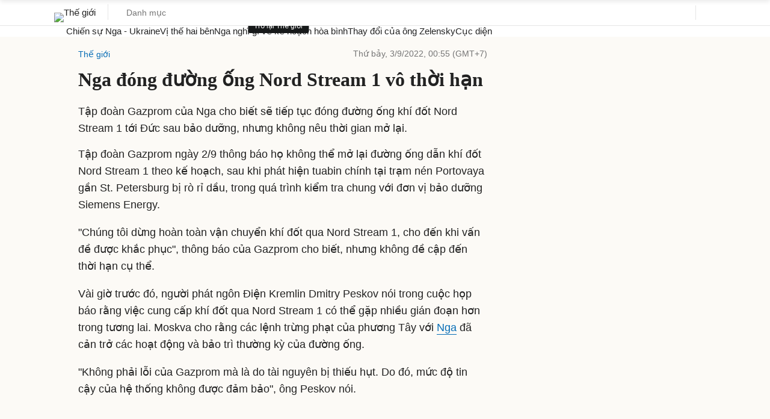

--- FILE ---
content_type: text/html; charset=utf-8
request_url: https://www.google.com/recaptcha/api2/aframe
body_size: 155
content:
<!DOCTYPE HTML><html><head><meta http-equiv="content-type" content="text/html; charset=UTF-8"></head><body><script nonce="EnAy0JzhuyIPL4nEM3GX9Q">/** Anti-fraud and anti-abuse applications only. See google.com/recaptcha */ try{var clients={'sodar':'https://pagead2.googlesyndication.com/pagead/sodar?'};window.addEventListener("message",function(a){try{if(a.source===window.parent){var b=JSON.parse(a.data);var c=clients[b['id']];if(c){var d=document.createElement('img');d.src=c+b['params']+'&rc='+(localStorage.getItem("rc::a")?sessionStorage.getItem("rc::b"):"");window.document.body.appendChild(d);sessionStorage.setItem("rc::e",parseInt(sessionStorage.getItem("rc::e")||0)+1);localStorage.setItem("rc::h",'1769352463242');}}}catch(b){}});window.parent.postMessage("_grecaptcha_ready", "*");}catch(b){}</script></body></html>

--- FILE ---
content_type: application/javascript; charset=utf-8
request_url: https://fundingchoicesmessages.google.com/f/AGSKWxUlSAHUblOKNbQNEAQfN3SMXZUh5Yy4NciyEC7nmUA6_5yJdvhLtxSwnl5Na3YyK_YkfxglxSMvwHvBJSSKdzGbKhshRHoEaBLkQJ465xWlwDbrXH9YCsvw13qrDyrCl-8ehpCGqCtKUTVfaVvEPRK82uCEtjfZR_iB5kisBBjNL5a-WNjdVJXgXtEy/_/adMarketplace./rightAd1.-strip-ads-/viagogoads./ForumViewTopicBottomAD.
body_size: -1288
content:
window['88f0f12a-790a-4d9b-9239-0b3b6d4fe17b'] = true;

--- FILE ---
content_type: text/plain
request_url: https://www.google-analytics.com/j/collect?v=1&_v=j102&a=1919743195&t=pageview&_s=1&dl=https%3A%2F%2Fvnexpress.net%2Fnga-dong-duong-ong-nord-stream-1-vo-thoi-han-4506756.html&ul=en-us%40posix&dt=Nga%20%C4%91%C3%B3ng%20%C4%91%C6%B0%E1%BB%9Dng%20%E1%BB%91ng%20Nord%20Stream%201%20v%C3%B4%20th%E1%BB%9Di%20h%E1%BA%A1n%20-%20B%C3%A1o%20VnExpress&sr=1280x720&vp=1280x720&_u=YEDAAEABAAAAACAAI~&jid=718598610&gjid=1419004376&cid=91867223.1769352454&tid=UA-29374284-30&_gid=421476361.1769352454&_r=1&_slc=1&z=578824839
body_size: -828
content:
2,cG-TZE7PKL07P